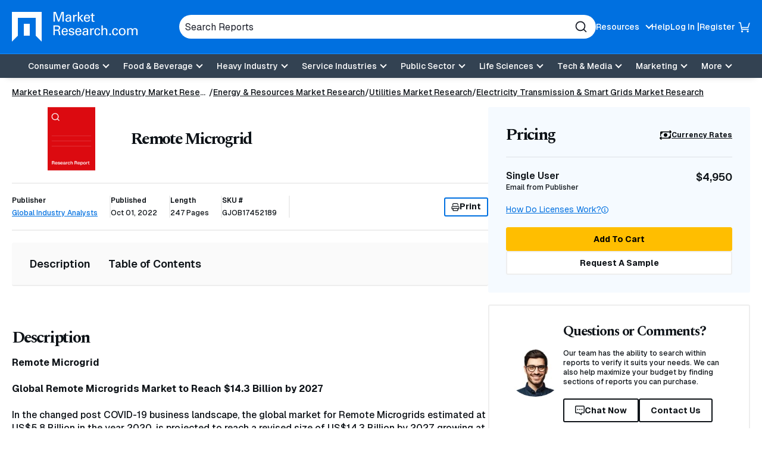

--- FILE ---
content_type: text/html; charset=utf-8
request_url: https://www.google.com/recaptcha/api2/anchor?ar=1&k=6Le_6BsTAAAAAIs1JBRiYcBjIYIwjRTBuU_rn0xQ&co=aHR0cHM6Ly93d3cubWFya2V0cmVzZWFyY2guY29tOjQ0Mw..&hl=en&v=PoyoqOPhxBO7pBk68S4YbpHZ&size=normal&anchor-ms=20000&execute-ms=30000&cb=uu53811svmv7
body_size: 49366
content:
<!DOCTYPE HTML><html dir="ltr" lang="en"><head><meta http-equiv="Content-Type" content="text/html; charset=UTF-8">
<meta http-equiv="X-UA-Compatible" content="IE=edge">
<title>reCAPTCHA</title>
<style type="text/css">
/* cyrillic-ext */
@font-face {
  font-family: 'Roboto';
  font-style: normal;
  font-weight: 400;
  font-stretch: 100%;
  src: url(//fonts.gstatic.com/s/roboto/v48/KFO7CnqEu92Fr1ME7kSn66aGLdTylUAMa3GUBHMdazTgWw.woff2) format('woff2');
  unicode-range: U+0460-052F, U+1C80-1C8A, U+20B4, U+2DE0-2DFF, U+A640-A69F, U+FE2E-FE2F;
}
/* cyrillic */
@font-face {
  font-family: 'Roboto';
  font-style: normal;
  font-weight: 400;
  font-stretch: 100%;
  src: url(//fonts.gstatic.com/s/roboto/v48/KFO7CnqEu92Fr1ME7kSn66aGLdTylUAMa3iUBHMdazTgWw.woff2) format('woff2');
  unicode-range: U+0301, U+0400-045F, U+0490-0491, U+04B0-04B1, U+2116;
}
/* greek-ext */
@font-face {
  font-family: 'Roboto';
  font-style: normal;
  font-weight: 400;
  font-stretch: 100%;
  src: url(//fonts.gstatic.com/s/roboto/v48/KFO7CnqEu92Fr1ME7kSn66aGLdTylUAMa3CUBHMdazTgWw.woff2) format('woff2');
  unicode-range: U+1F00-1FFF;
}
/* greek */
@font-face {
  font-family: 'Roboto';
  font-style: normal;
  font-weight: 400;
  font-stretch: 100%;
  src: url(//fonts.gstatic.com/s/roboto/v48/KFO7CnqEu92Fr1ME7kSn66aGLdTylUAMa3-UBHMdazTgWw.woff2) format('woff2');
  unicode-range: U+0370-0377, U+037A-037F, U+0384-038A, U+038C, U+038E-03A1, U+03A3-03FF;
}
/* math */
@font-face {
  font-family: 'Roboto';
  font-style: normal;
  font-weight: 400;
  font-stretch: 100%;
  src: url(//fonts.gstatic.com/s/roboto/v48/KFO7CnqEu92Fr1ME7kSn66aGLdTylUAMawCUBHMdazTgWw.woff2) format('woff2');
  unicode-range: U+0302-0303, U+0305, U+0307-0308, U+0310, U+0312, U+0315, U+031A, U+0326-0327, U+032C, U+032F-0330, U+0332-0333, U+0338, U+033A, U+0346, U+034D, U+0391-03A1, U+03A3-03A9, U+03B1-03C9, U+03D1, U+03D5-03D6, U+03F0-03F1, U+03F4-03F5, U+2016-2017, U+2034-2038, U+203C, U+2040, U+2043, U+2047, U+2050, U+2057, U+205F, U+2070-2071, U+2074-208E, U+2090-209C, U+20D0-20DC, U+20E1, U+20E5-20EF, U+2100-2112, U+2114-2115, U+2117-2121, U+2123-214F, U+2190, U+2192, U+2194-21AE, U+21B0-21E5, U+21F1-21F2, U+21F4-2211, U+2213-2214, U+2216-22FF, U+2308-230B, U+2310, U+2319, U+231C-2321, U+2336-237A, U+237C, U+2395, U+239B-23B7, U+23D0, U+23DC-23E1, U+2474-2475, U+25AF, U+25B3, U+25B7, U+25BD, U+25C1, U+25CA, U+25CC, U+25FB, U+266D-266F, U+27C0-27FF, U+2900-2AFF, U+2B0E-2B11, U+2B30-2B4C, U+2BFE, U+3030, U+FF5B, U+FF5D, U+1D400-1D7FF, U+1EE00-1EEFF;
}
/* symbols */
@font-face {
  font-family: 'Roboto';
  font-style: normal;
  font-weight: 400;
  font-stretch: 100%;
  src: url(//fonts.gstatic.com/s/roboto/v48/KFO7CnqEu92Fr1ME7kSn66aGLdTylUAMaxKUBHMdazTgWw.woff2) format('woff2');
  unicode-range: U+0001-000C, U+000E-001F, U+007F-009F, U+20DD-20E0, U+20E2-20E4, U+2150-218F, U+2190, U+2192, U+2194-2199, U+21AF, U+21E6-21F0, U+21F3, U+2218-2219, U+2299, U+22C4-22C6, U+2300-243F, U+2440-244A, U+2460-24FF, U+25A0-27BF, U+2800-28FF, U+2921-2922, U+2981, U+29BF, U+29EB, U+2B00-2BFF, U+4DC0-4DFF, U+FFF9-FFFB, U+10140-1018E, U+10190-1019C, U+101A0, U+101D0-101FD, U+102E0-102FB, U+10E60-10E7E, U+1D2C0-1D2D3, U+1D2E0-1D37F, U+1F000-1F0FF, U+1F100-1F1AD, U+1F1E6-1F1FF, U+1F30D-1F30F, U+1F315, U+1F31C, U+1F31E, U+1F320-1F32C, U+1F336, U+1F378, U+1F37D, U+1F382, U+1F393-1F39F, U+1F3A7-1F3A8, U+1F3AC-1F3AF, U+1F3C2, U+1F3C4-1F3C6, U+1F3CA-1F3CE, U+1F3D4-1F3E0, U+1F3ED, U+1F3F1-1F3F3, U+1F3F5-1F3F7, U+1F408, U+1F415, U+1F41F, U+1F426, U+1F43F, U+1F441-1F442, U+1F444, U+1F446-1F449, U+1F44C-1F44E, U+1F453, U+1F46A, U+1F47D, U+1F4A3, U+1F4B0, U+1F4B3, U+1F4B9, U+1F4BB, U+1F4BF, U+1F4C8-1F4CB, U+1F4D6, U+1F4DA, U+1F4DF, U+1F4E3-1F4E6, U+1F4EA-1F4ED, U+1F4F7, U+1F4F9-1F4FB, U+1F4FD-1F4FE, U+1F503, U+1F507-1F50B, U+1F50D, U+1F512-1F513, U+1F53E-1F54A, U+1F54F-1F5FA, U+1F610, U+1F650-1F67F, U+1F687, U+1F68D, U+1F691, U+1F694, U+1F698, U+1F6AD, U+1F6B2, U+1F6B9-1F6BA, U+1F6BC, U+1F6C6-1F6CF, U+1F6D3-1F6D7, U+1F6E0-1F6EA, U+1F6F0-1F6F3, U+1F6F7-1F6FC, U+1F700-1F7FF, U+1F800-1F80B, U+1F810-1F847, U+1F850-1F859, U+1F860-1F887, U+1F890-1F8AD, U+1F8B0-1F8BB, U+1F8C0-1F8C1, U+1F900-1F90B, U+1F93B, U+1F946, U+1F984, U+1F996, U+1F9E9, U+1FA00-1FA6F, U+1FA70-1FA7C, U+1FA80-1FA89, U+1FA8F-1FAC6, U+1FACE-1FADC, U+1FADF-1FAE9, U+1FAF0-1FAF8, U+1FB00-1FBFF;
}
/* vietnamese */
@font-face {
  font-family: 'Roboto';
  font-style: normal;
  font-weight: 400;
  font-stretch: 100%;
  src: url(//fonts.gstatic.com/s/roboto/v48/KFO7CnqEu92Fr1ME7kSn66aGLdTylUAMa3OUBHMdazTgWw.woff2) format('woff2');
  unicode-range: U+0102-0103, U+0110-0111, U+0128-0129, U+0168-0169, U+01A0-01A1, U+01AF-01B0, U+0300-0301, U+0303-0304, U+0308-0309, U+0323, U+0329, U+1EA0-1EF9, U+20AB;
}
/* latin-ext */
@font-face {
  font-family: 'Roboto';
  font-style: normal;
  font-weight: 400;
  font-stretch: 100%;
  src: url(//fonts.gstatic.com/s/roboto/v48/KFO7CnqEu92Fr1ME7kSn66aGLdTylUAMa3KUBHMdazTgWw.woff2) format('woff2');
  unicode-range: U+0100-02BA, U+02BD-02C5, U+02C7-02CC, U+02CE-02D7, U+02DD-02FF, U+0304, U+0308, U+0329, U+1D00-1DBF, U+1E00-1E9F, U+1EF2-1EFF, U+2020, U+20A0-20AB, U+20AD-20C0, U+2113, U+2C60-2C7F, U+A720-A7FF;
}
/* latin */
@font-face {
  font-family: 'Roboto';
  font-style: normal;
  font-weight: 400;
  font-stretch: 100%;
  src: url(//fonts.gstatic.com/s/roboto/v48/KFO7CnqEu92Fr1ME7kSn66aGLdTylUAMa3yUBHMdazQ.woff2) format('woff2');
  unicode-range: U+0000-00FF, U+0131, U+0152-0153, U+02BB-02BC, U+02C6, U+02DA, U+02DC, U+0304, U+0308, U+0329, U+2000-206F, U+20AC, U+2122, U+2191, U+2193, U+2212, U+2215, U+FEFF, U+FFFD;
}
/* cyrillic-ext */
@font-face {
  font-family: 'Roboto';
  font-style: normal;
  font-weight: 500;
  font-stretch: 100%;
  src: url(//fonts.gstatic.com/s/roboto/v48/KFO7CnqEu92Fr1ME7kSn66aGLdTylUAMa3GUBHMdazTgWw.woff2) format('woff2');
  unicode-range: U+0460-052F, U+1C80-1C8A, U+20B4, U+2DE0-2DFF, U+A640-A69F, U+FE2E-FE2F;
}
/* cyrillic */
@font-face {
  font-family: 'Roboto';
  font-style: normal;
  font-weight: 500;
  font-stretch: 100%;
  src: url(//fonts.gstatic.com/s/roboto/v48/KFO7CnqEu92Fr1ME7kSn66aGLdTylUAMa3iUBHMdazTgWw.woff2) format('woff2');
  unicode-range: U+0301, U+0400-045F, U+0490-0491, U+04B0-04B1, U+2116;
}
/* greek-ext */
@font-face {
  font-family: 'Roboto';
  font-style: normal;
  font-weight: 500;
  font-stretch: 100%;
  src: url(//fonts.gstatic.com/s/roboto/v48/KFO7CnqEu92Fr1ME7kSn66aGLdTylUAMa3CUBHMdazTgWw.woff2) format('woff2');
  unicode-range: U+1F00-1FFF;
}
/* greek */
@font-face {
  font-family: 'Roboto';
  font-style: normal;
  font-weight: 500;
  font-stretch: 100%;
  src: url(//fonts.gstatic.com/s/roboto/v48/KFO7CnqEu92Fr1ME7kSn66aGLdTylUAMa3-UBHMdazTgWw.woff2) format('woff2');
  unicode-range: U+0370-0377, U+037A-037F, U+0384-038A, U+038C, U+038E-03A1, U+03A3-03FF;
}
/* math */
@font-face {
  font-family: 'Roboto';
  font-style: normal;
  font-weight: 500;
  font-stretch: 100%;
  src: url(//fonts.gstatic.com/s/roboto/v48/KFO7CnqEu92Fr1ME7kSn66aGLdTylUAMawCUBHMdazTgWw.woff2) format('woff2');
  unicode-range: U+0302-0303, U+0305, U+0307-0308, U+0310, U+0312, U+0315, U+031A, U+0326-0327, U+032C, U+032F-0330, U+0332-0333, U+0338, U+033A, U+0346, U+034D, U+0391-03A1, U+03A3-03A9, U+03B1-03C9, U+03D1, U+03D5-03D6, U+03F0-03F1, U+03F4-03F5, U+2016-2017, U+2034-2038, U+203C, U+2040, U+2043, U+2047, U+2050, U+2057, U+205F, U+2070-2071, U+2074-208E, U+2090-209C, U+20D0-20DC, U+20E1, U+20E5-20EF, U+2100-2112, U+2114-2115, U+2117-2121, U+2123-214F, U+2190, U+2192, U+2194-21AE, U+21B0-21E5, U+21F1-21F2, U+21F4-2211, U+2213-2214, U+2216-22FF, U+2308-230B, U+2310, U+2319, U+231C-2321, U+2336-237A, U+237C, U+2395, U+239B-23B7, U+23D0, U+23DC-23E1, U+2474-2475, U+25AF, U+25B3, U+25B7, U+25BD, U+25C1, U+25CA, U+25CC, U+25FB, U+266D-266F, U+27C0-27FF, U+2900-2AFF, U+2B0E-2B11, U+2B30-2B4C, U+2BFE, U+3030, U+FF5B, U+FF5D, U+1D400-1D7FF, U+1EE00-1EEFF;
}
/* symbols */
@font-face {
  font-family: 'Roboto';
  font-style: normal;
  font-weight: 500;
  font-stretch: 100%;
  src: url(//fonts.gstatic.com/s/roboto/v48/KFO7CnqEu92Fr1ME7kSn66aGLdTylUAMaxKUBHMdazTgWw.woff2) format('woff2');
  unicode-range: U+0001-000C, U+000E-001F, U+007F-009F, U+20DD-20E0, U+20E2-20E4, U+2150-218F, U+2190, U+2192, U+2194-2199, U+21AF, U+21E6-21F0, U+21F3, U+2218-2219, U+2299, U+22C4-22C6, U+2300-243F, U+2440-244A, U+2460-24FF, U+25A0-27BF, U+2800-28FF, U+2921-2922, U+2981, U+29BF, U+29EB, U+2B00-2BFF, U+4DC0-4DFF, U+FFF9-FFFB, U+10140-1018E, U+10190-1019C, U+101A0, U+101D0-101FD, U+102E0-102FB, U+10E60-10E7E, U+1D2C0-1D2D3, U+1D2E0-1D37F, U+1F000-1F0FF, U+1F100-1F1AD, U+1F1E6-1F1FF, U+1F30D-1F30F, U+1F315, U+1F31C, U+1F31E, U+1F320-1F32C, U+1F336, U+1F378, U+1F37D, U+1F382, U+1F393-1F39F, U+1F3A7-1F3A8, U+1F3AC-1F3AF, U+1F3C2, U+1F3C4-1F3C6, U+1F3CA-1F3CE, U+1F3D4-1F3E0, U+1F3ED, U+1F3F1-1F3F3, U+1F3F5-1F3F7, U+1F408, U+1F415, U+1F41F, U+1F426, U+1F43F, U+1F441-1F442, U+1F444, U+1F446-1F449, U+1F44C-1F44E, U+1F453, U+1F46A, U+1F47D, U+1F4A3, U+1F4B0, U+1F4B3, U+1F4B9, U+1F4BB, U+1F4BF, U+1F4C8-1F4CB, U+1F4D6, U+1F4DA, U+1F4DF, U+1F4E3-1F4E6, U+1F4EA-1F4ED, U+1F4F7, U+1F4F9-1F4FB, U+1F4FD-1F4FE, U+1F503, U+1F507-1F50B, U+1F50D, U+1F512-1F513, U+1F53E-1F54A, U+1F54F-1F5FA, U+1F610, U+1F650-1F67F, U+1F687, U+1F68D, U+1F691, U+1F694, U+1F698, U+1F6AD, U+1F6B2, U+1F6B9-1F6BA, U+1F6BC, U+1F6C6-1F6CF, U+1F6D3-1F6D7, U+1F6E0-1F6EA, U+1F6F0-1F6F3, U+1F6F7-1F6FC, U+1F700-1F7FF, U+1F800-1F80B, U+1F810-1F847, U+1F850-1F859, U+1F860-1F887, U+1F890-1F8AD, U+1F8B0-1F8BB, U+1F8C0-1F8C1, U+1F900-1F90B, U+1F93B, U+1F946, U+1F984, U+1F996, U+1F9E9, U+1FA00-1FA6F, U+1FA70-1FA7C, U+1FA80-1FA89, U+1FA8F-1FAC6, U+1FACE-1FADC, U+1FADF-1FAE9, U+1FAF0-1FAF8, U+1FB00-1FBFF;
}
/* vietnamese */
@font-face {
  font-family: 'Roboto';
  font-style: normal;
  font-weight: 500;
  font-stretch: 100%;
  src: url(//fonts.gstatic.com/s/roboto/v48/KFO7CnqEu92Fr1ME7kSn66aGLdTylUAMa3OUBHMdazTgWw.woff2) format('woff2');
  unicode-range: U+0102-0103, U+0110-0111, U+0128-0129, U+0168-0169, U+01A0-01A1, U+01AF-01B0, U+0300-0301, U+0303-0304, U+0308-0309, U+0323, U+0329, U+1EA0-1EF9, U+20AB;
}
/* latin-ext */
@font-face {
  font-family: 'Roboto';
  font-style: normal;
  font-weight: 500;
  font-stretch: 100%;
  src: url(//fonts.gstatic.com/s/roboto/v48/KFO7CnqEu92Fr1ME7kSn66aGLdTylUAMa3KUBHMdazTgWw.woff2) format('woff2');
  unicode-range: U+0100-02BA, U+02BD-02C5, U+02C7-02CC, U+02CE-02D7, U+02DD-02FF, U+0304, U+0308, U+0329, U+1D00-1DBF, U+1E00-1E9F, U+1EF2-1EFF, U+2020, U+20A0-20AB, U+20AD-20C0, U+2113, U+2C60-2C7F, U+A720-A7FF;
}
/* latin */
@font-face {
  font-family: 'Roboto';
  font-style: normal;
  font-weight: 500;
  font-stretch: 100%;
  src: url(//fonts.gstatic.com/s/roboto/v48/KFO7CnqEu92Fr1ME7kSn66aGLdTylUAMa3yUBHMdazQ.woff2) format('woff2');
  unicode-range: U+0000-00FF, U+0131, U+0152-0153, U+02BB-02BC, U+02C6, U+02DA, U+02DC, U+0304, U+0308, U+0329, U+2000-206F, U+20AC, U+2122, U+2191, U+2193, U+2212, U+2215, U+FEFF, U+FFFD;
}
/* cyrillic-ext */
@font-face {
  font-family: 'Roboto';
  font-style: normal;
  font-weight: 900;
  font-stretch: 100%;
  src: url(//fonts.gstatic.com/s/roboto/v48/KFO7CnqEu92Fr1ME7kSn66aGLdTylUAMa3GUBHMdazTgWw.woff2) format('woff2');
  unicode-range: U+0460-052F, U+1C80-1C8A, U+20B4, U+2DE0-2DFF, U+A640-A69F, U+FE2E-FE2F;
}
/* cyrillic */
@font-face {
  font-family: 'Roboto';
  font-style: normal;
  font-weight: 900;
  font-stretch: 100%;
  src: url(//fonts.gstatic.com/s/roboto/v48/KFO7CnqEu92Fr1ME7kSn66aGLdTylUAMa3iUBHMdazTgWw.woff2) format('woff2');
  unicode-range: U+0301, U+0400-045F, U+0490-0491, U+04B0-04B1, U+2116;
}
/* greek-ext */
@font-face {
  font-family: 'Roboto';
  font-style: normal;
  font-weight: 900;
  font-stretch: 100%;
  src: url(//fonts.gstatic.com/s/roboto/v48/KFO7CnqEu92Fr1ME7kSn66aGLdTylUAMa3CUBHMdazTgWw.woff2) format('woff2');
  unicode-range: U+1F00-1FFF;
}
/* greek */
@font-face {
  font-family: 'Roboto';
  font-style: normal;
  font-weight: 900;
  font-stretch: 100%;
  src: url(//fonts.gstatic.com/s/roboto/v48/KFO7CnqEu92Fr1ME7kSn66aGLdTylUAMa3-UBHMdazTgWw.woff2) format('woff2');
  unicode-range: U+0370-0377, U+037A-037F, U+0384-038A, U+038C, U+038E-03A1, U+03A3-03FF;
}
/* math */
@font-face {
  font-family: 'Roboto';
  font-style: normal;
  font-weight: 900;
  font-stretch: 100%;
  src: url(//fonts.gstatic.com/s/roboto/v48/KFO7CnqEu92Fr1ME7kSn66aGLdTylUAMawCUBHMdazTgWw.woff2) format('woff2');
  unicode-range: U+0302-0303, U+0305, U+0307-0308, U+0310, U+0312, U+0315, U+031A, U+0326-0327, U+032C, U+032F-0330, U+0332-0333, U+0338, U+033A, U+0346, U+034D, U+0391-03A1, U+03A3-03A9, U+03B1-03C9, U+03D1, U+03D5-03D6, U+03F0-03F1, U+03F4-03F5, U+2016-2017, U+2034-2038, U+203C, U+2040, U+2043, U+2047, U+2050, U+2057, U+205F, U+2070-2071, U+2074-208E, U+2090-209C, U+20D0-20DC, U+20E1, U+20E5-20EF, U+2100-2112, U+2114-2115, U+2117-2121, U+2123-214F, U+2190, U+2192, U+2194-21AE, U+21B0-21E5, U+21F1-21F2, U+21F4-2211, U+2213-2214, U+2216-22FF, U+2308-230B, U+2310, U+2319, U+231C-2321, U+2336-237A, U+237C, U+2395, U+239B-23B7, U+23D0, U+23DC-23E1, U+2474-2475, U+25AF, U+25B3, U+25B7, U+25BD, U+25C1, U+25CA, U+25CC, U+25FB, U+266D-266F, U+27C0-27FF, U+2900-2AFF, U+2B0E-2B11, U+2B30-2B4C, U+2BFE, U+3030, U+FF5B, U+FF5D, U+1D400-1D7FF, U+1EE00-1EEFF;
}
/* symbols */
@font-face {
  font-family: 'Roboto';
  font-style: normal;
  font-weight: 900;
  font-stretch: 100%;
  src: url(//fonts.gstatic.com/s/roboto/v48/KFO7CnqEu92Fr1ME7kSn66aGLdTylUAMaxKUBHMdazTgWw.woff2) format('woff2');
  unicode-range: U+0001-000C, U+000E-001F, U+007F-009F, U+20DD-20E0, U+20E2-20E4, U+2150-218F, U+2190, U+2192, U+2194-2199, U+21AF, U+21E6-21F0, U+21F3, U+2218-2219, U+2299, U+22C4-22C6, U+2300-243F, U+2440-244A, U+2460-24FF, U+25A0-27BF, U+2800-28FF, U+2921-2922, U+2981, U+29BF, U+29EB, U+2B00-2BFF, U+4DC0-4DFF, U+FFF9-FFFB, U+10140-1018E, U+10190-1019C, U+101A0, U+101D0-101FD, U+102E0-102FB, U+10E60-10E7E, U+1D2C0-1D2D3, U+1D2E0-1D37F, U+1F000-1F0FF, U+1F100-1F1AD, U+1F1E6-1F1FF, U+1F30D-1F30F, U+1F315, U+1F31C, U+1F31E, U+1F320-1F32C, U+1F336, U+1F378, U+1F37D, U+1F382, U+1F393-1F39F, U+1F3A7-1F3A8, U+1F3AC-1F3AF, U+1F3C2, U+1F3C4-1F3C6, U+1F3CA-1F3CE, U+1F3D4-1F3E0, U+1F3ED, U+1F3F1-1F3F3, U+1F3F5-1F3F7, U+1F408, U+1F415, U+1F41F, U+1F426, U+1F43F, U+1F441-1F442, U+1F444, U+1F446-1F449, U+1F44C-1F44E, U+1F453, U+1F46A, U+1F47D, U+1F4A3, U+1F4B0, U+1F4B3, U+1F4B9, U+1F4BB, U+1F4BF, U+1F4C8-1F4CB, U+1F4D6, U+1F4DA, U+1F4DF, U+1F4E3-1F4E6, U+1F4EA-1F4ED, U+1F4F7, U+1F4F9-1F4FB, U+1F4FD-1F4FE, U+1F503, U+1F507-1F50B, U+1F50D, U+1F512-1F513, U+1F53E-1F54A, U+1F54F-1F5FA, U+1F610, U+1F650-1F67F, U+1F687, U+1F68D, U+1F691, U+1F694, U+1F698, U+1F6AD, U+1F6B2, U+1F6B9-1F6BA, U+1F6BC, U+1F6C6-1F6CF, U+1F6D3-1F6D7, U+1F6E0-1F6EA, U+1F6F0-1F6F3, U+1F6F7-1F6FC, U+1F700-1F7FF, U+1F800-1F80B, U+1F810-1F847, U+1F850-1F859, U+1F860-1F887, U+1F890-1F8AD, U+1F8B0-1F8BB, U+1F8C0-1F8C1, U+1F900-1F90B, U+1F93B, U+1F946, U+1F984, U+1F996, U+1F9E9, U+1FA00-1FA6F, U+1FA70-1FA7C, U+1FA80-1FA89, U+1FA8F-1FAC6, U+1FACE-1FADC, U+1FADF-1FAE9, U+1FAF0-1FAF8, U+1FB00-1FBFF;
}
/* vietnamese */
@font-face {
  font-family: 'Roboto';
  font-style: normal;
  font-weight: 900;
  font-stretch: 100%;
  src: url(//fonts.gstatic.com/s/roboto/v48/KFO7CnqEu92Fr1ME7kSn66aGLdTylUAMa3OUBHMdazTgWw.woff2) format('woff2');
  unicode-range: U+0102-0103, U+0110-0111, U+0128-0129, U+0168-0169, U+01A0-01A1, U+01AF-01B0, U+0300-0301, U+0303-0304, U+0308-0309, U+0323, U+0329, U+1EA0-1EF9, U+20AB;
}
/* latin-ext */
@font-face {
  font-family: 'Roboto';
  font-style: normal;
  font-weight: 900;
  font-stretch: 100%;
  src: url(//fonts.gstatic.com/s/roboto/v48/KFO7CnqEu92Fr1ME7kSn66aGLdTylUAMa3KUBHMdazTgWw.woff2) format('woff2');
  unicode-range: U+0100-02BA, U+02BD-02C5, U+02C7-02CC, U+02CE-02D7, U+02DD-02FF, U+0304, U+0308, U+0329, U+1D00-1DBF, U+1E00-1E9F, U+1EF2-1EFF, U+2020, U+20A0-20AB, U+20AD-20C0, U+2113, U+2C60-2C7F, U+A720-A7FF;
}
/* latin */
@font-face {
  font-family: 'Roboto';
  font-style: normal;
  font-weight: 900;
  font-stretch: 100%;
  src: url(//fonts.gstatic.com/s/roboto/v48/KFO7CnqEu92Fr1ME7kSn66aGLdTylUAMa3yUBHMdazQ.woff2) format('woff2');
  unicode-range: U+0000-00FF, U+0131, U+0152-0153, U+02BB-02BC, U+02C6, U+02DA, U+02DC, U+0304, U+0308, U+0329, U+2000-206F, U+20AC, U+2122, U+2191, U+2193, U+2212, U+2215, U+FEFF, U+FFFD;
}

</style>
<link rel="stylesheet" type="text/css" href="https://www.gstatic.com/recaptcha/releases/PoyoqOPhxBO7pBk68S4YbpHZ/styles__ltr.css">
<script nonce="2c_VKWMZmy3gH6A3pXpAUw" type="text/javascript">window['__recaptcha_api'] = 'https://www.google.com/recaptcha/api2/';</script>
<script type="text/javascript" src="https://www.gstatic.com/recaptcha/releases/PoyoqOPhxBO7pBk68S4YbpHZ/recaptcha__en.js" nonce="2c_VKWMZmy3gH6A3pXpAUw">
      
    </script></head>
<body><div id="rc-anchor-alert" class="rc-anchor-alert"></div>
<input type="hidden" id="recaptcha-token" value="[base64]">
<script type="text/javascript" nonce="2c_VKWMZmy3gH6A3pXpAUw">
      recaptcha.anchor.Main.init("[\x22ainput\x22,[\x22bgdata\x22,\x22\x22,\[base64]/[base64]/UltIKytdPWE6KGE8MjA0OD9SW0grK109YT4+NnwxOTI6KChhJjY0NTEyKT09NTUyOTYmJnErMTxoLmxlbmd0aCYmKGguY2hhckNvZGVBdChxKzEpJjY0NTEyKT09NTYzMjA/[base64]/MjU1OlI/[base64]/[base64]/[base64]/[base64]/[base64]/[base64]/[base64]/[base64]/[base64]/[base64]\x22,\[base64]\x22,\x22YsOUwogzQHzCnsOrwonCmX/DpsOLw7bCkcKCaF5MazPCtSTClsKLJzjDhjXDsxbDuMODw45CwohDw43CjMK6wpDCusK9cl/DnMKQw51hEhw5wrocJMO1D8KLOMKIwoBAwq/Dl8OIw5ZNW8Kawo3DqS0uwr/Dk8Ocf8KewrQ7S8OVd8KcJMOOccOfw77Dpk7DpsKFNMKHVyrCtB/DlnURwpl2w7PDmmzCqEnCscKPXcODbwvDq8O0DcKKXMOaHxzCkMOJwpLDoldkKcOhHsKcw4DDgDPDqsO/wo3CgMKRbMK/w4TCmMO8w7HDvCsiAMKlecOMHggpeMO8TALDuSLDhcKhRsKJSsKMwrDCkMKvEhDCisKxwr3ChSFKw4/CmVA/ccOOXy59woPDrgXDhsKGw6XCqsOZw5I4JsO7wpfCvcKmJsOmwr82wo7DhsKKwo7CpcK5DhUGwq5wfEXDikDCvnvCjCDDunDDtcOATgUhw6bCokPDmEIlZQ3Cj8OoMsOzwr/CvsKGFMOJw73DmcOxw4hDVl0mRG8iVQ8Pw7PDjcOUwo3DiHQiVQ4HwoDCkg50XcOGbVpsScOQOV0CbDDCicOFwqwRPUzDgnbDlU7CuMOOVcOJw6MLdMO5w6jDpm/[base64]/CpHbCvxYPwr3Dux3ClcOEeVnCmcKeYHTCkcKOLFpXw63Dh8O/wrPDr8OYIE0LQcK9w5heEFdiwrcBNMKLe8Kaw4hqdMKcFAEpasO5JMKaw7jCvsODw40LaMKOKBzCnsOlKyLClsKgwqvCo03CvMOwIGxHGsOlw5LDt3spw5HCssOOZsOdw4JSMMKvVWHChcKswqXCqwDCiAQ/[base64]/CkMOVw5DDg0TCgwDCnm/DtzkNwqQUw5Y3T8OhwrYVSBBxwpzDsjLDo8OpdcKuEEbDscK/w7nCmk0dwqkSUcOtw70Ow7ZFIMKKcMOmwpt0GnMKC8Ofw4dLfMKmw4TCqsO/[base64]/SzRTScOBS8KcUhBrL18GUsOCOMOKfsO2woJ7JgtUwrfDt8ObbcO9N8OZwrrCjMKQw7/ClGfDv08kWcOlGsKNEMOXMMO1P8Kfw7cywrR8wpTDnMObYD5tYMKPw5rCklvDiX1bHcKfEiUzEVfCn2sZJB/[base64]/w4HCkjDCmkcFw4vClsONZ1oWC8O1wrLCqAYpw4QZI8ORwojChMOIwq7CtX/[base64]/C8OVwovCo8K+woJHasOTFiPCl8KAw7HCuMKswpk0ESzCm0TCmsK8LT8vwpjDgsKuPz7CiE7DjxdTwprCm8OuOw0RQxoQwoEgw6jCogEcw6J9S8OCwpIYw5YSw4zCrCFCw7l4w7PDhUwXF8KjI8OHHmjDkVJ4V8Ogw6dPwp/[base64]/CuQ7DiV7CgUTDjH4Fdh7CrH7DgnZfb8OYwoopwohfwrsTwqBmw6RJasOSKzrDv25xJcKOw4sQUTJbwrJTOsKAw4RLw6fCkcOYwoltIcOyw7AuO8KNwoXDrsKqw5XChB9DwqXCgh0XLsKBIMKPRsK/w4VEwpAYw4diTHjCpMOPUi3CjMKrDg1Zw5/DvwsKY3bDmMO1w6oPwpYCCE5bZcOJwqjDukrDrMOiVMKhdsKYPcO5QmzCjMOrw7LDqjACwrHDqsKlwrrCuipNwr/Dk8K5wrlOw5RFwrnDvkYqKkjCjcKUWcOUw6h+w7rDjgvCt3wfw78uw73CqSTDiTBiJ8OdN1fDoMK7ByTDmwgFIMKdwpvDhcKRdcKTEE1Nw4tVIcKEw4DCusKuw7rDn8KZXhwkwo3CjDBpNsKdw5bCnl0xCQ/DjcKfwpkNwpfDhUA2AcK2wrrCggbDqkpswqPDk8O4w7zCtMOqw6NrLMOSUGU8bsOrSgNJFRFTw6bDqzlJwq9Swoljw5bDmEJnwqvCpiwQwrRwwqVBVH/CkcKBwpUzw4gUZkJIw7I9wqjChMO5FSxwJFTDinbCh8KHwpTDswc1wpkCw7PDgWrDrsK+wojDhHY1wowjw5oZV8O/wq3DiALDmEUYXnhIwqHCqB3DnAvDgFAqw7DCjnXCtR4SwqoRw4/[base64]/Ck3/[base64]/DpsKDw5IkSMKkwrvDhsK5EAEFWlbDhHECwrB/JcKkAMOAwqMiwqYzw77CusOtLcK2w6REwpLCjsO5wrYCw4vCmUfCqsOTLX1PwqrCt2MSNcKhRcKewoPCpMONw5DDmkrDocK/cWIEw4TDhkvCilvDsjLDm8KlwoRvwqTDisOxw6d1UjFRIsOVS0MRwqPDtj9JM0ZaRsOhAsOQwp7DvDdswqbDuRBCw47Di8OMwol5wonCuHbCrynCt8KlbcOQL8ONw54TwrJTwoXDlsOjIXxecRvCpcOZw4R6w73CrR1iwqBwa8OGw6DDt8KJWsKRwrLDksK/w6E5w7pXa31PwowBIynCg0LDrsKgDkPCgRXDpllZfMKvwovDvnsJwrnCtsK5PXNsw7vCqsOqfMKUCmvDjF7ColQdw5RgcmLDnMOywo4tIQ3DgR3Co8O2KW3CsMKbNhwtFsOqDENuw6jCgcKAHWYIw5hUEAoPw4EWNg/DgsKhwpQgGcOlw7TCocObEAjCoMO+w4fCsRLDvsObw5w8w40+KXbDlsKXK8OAV3DCssOMCX7Ck8KgwqlJcEUTw6J/SEFVb8OMwplTwrzCqsOow4N8cz3CoW1dwpcNw61Vw4clw5lKw4HCssOFwoMUV8KASCvDoMKKwrAzwojDgHLDmcO9w7kjGDJMw5XDucKmw55OLyNTw7DCiXfClcObT8Ksw6HCg155wolFwro/w77CsMKgw51/Z3bDrA/Dq0XCscKOSMKQwqsVw7/CocO/OgHCo03ChHbCj37CtMO+GMOLcMK4eGvDu8O+w43Cm8OuDcKyw5HDscK6YcKPFsOge8OEw6MAQMKfLMK5w57Cu8KIwpIIwod9woMlw5skw5LDhMKxw5bClsK2UyMsGllNcRBJwoUEwr/Dv8Otw7XCjxjChsObVx0jwr1gKnIFw4tmSEbDmjTCriE0wrN6w7RVwoZ0w4IRw77DkAlhScOYw4bDigt6woDCpnLDlcKze8Kxw5TDjMKYwp3DkcOCw43DgRjCiXNWw7rCn2tYOMO/[base64]/GcKnNR8IScOxLsKATR/CrjjDh8KJGh5fwoYPw6tuwrnDmcOtDnoRGcK9w6jCmD/[base64]/CrzfDncOtBGfCtTwSCMK/VcK8B3vCnTHCqXjDintRYcKxwpzDoCRCMCZSbDJLcEZqw4JSEizDog/Dl8O4wqvDh1IefQHDhkIAfXPCr8O9wrUUSsKPCl8QwqIUdnZhw63DrMOrw5rCnBIMwoJUXBAbwoVIw6TChT0Pw5tHIsKBwqLCusORw6YYw7dQDcO4wo/Dv8OlHcORwoHDmW/Dt1PDncOqwpDDuTEUCA1ewqfDrDrDh8KmJg3CigZhw5bDsRjCogUKw6hdwobDgMOUwp1twqrChBfDv8ODwq0XPzIcwpYFA8KXw5DCp2vDg0rClRjCicOZw7t3wqPDgMK6wonCnxRBSMONwovDr8KrwrIYc0DDgMK3w6IfBMKswrrCjsOFw7rCsMKxw6jDi0/[base64]/Cu1QyYDnCuFrDg0/CjMKVwozDs8O6wrphw4IdYUfDqlXClAjClhPDh8Kcw4JZOcOrwpRCW8OSBcO9MsKCw6zCmsKDwpxawrBuwoXDjjsJwpd8wrDDiHB1YMOGOcOGw5/DpcKZUBwiw7TCmhx8JAtJI3LDlMKfTMK0aQMxW8OyYMKqwobDsMOww7DDssKxZGvCpsKOfcOtw6PDucOaShrCqXgDw7rDrsKrSS/Cg8OAw53DglXCv8OYc8OqecOwa8KGw6fCicO7AsOowpl7w5xoFMOpwqBlwpgYfXBgwrs7w6nCkMOQwrlZwqnCgcOowpV/w7DDqWHDjMO7wp7Di0MXRsKgwqDDkhpow79iTsObw5IgIcKkLQV2w74YS8O7PhEEw5w5w4dxwot9RTkbNBXDoMOPfgXClzUOw4bDkcOXw43DnUfDikvCrMKVw6wiw4vCkkNGAsKww4kBw5bCjDLDtRrDk8Okw7nCiQ/Cn8O0wp3DrWfDisOWwrfCnMKswrDDskEGXcOQw4gqw7XCv8OOdEDCrMKJdCLDskXDsxUtwqjDgkbDtGzDk8KrEl/CosKdw592VsK8EhAXAQTDl1UYw7puPCbDgU7DiMO5w74Pwr5uw7k3FsOyw6lsacKCw60FbBBEw7LDlMOKecKQQQZkwr9OZ8OIwqlwDEt5w7/[base64]/DhQ/DhyjDrsKmBRI8wpMNPUVWZsKlw64hM3rDg8OKwqY/wpfDusK/NBIjwoBiwoTDscKzcQ8HaMKiFnRPwqs/wrHDqVMKEsKgw6QTZ0FEBXtobV8Ow4FjecO5E8OnQwnCssOKdn7Dp0PCoMKiScO7BVMrbsOFw5pmcMKWbyHDgsKBY8KAw5NLwp5pBHnDq8OTT8K/ElnCuMK7wooZw4MSw73CrcOgw7R+EUAyZ8KjwrlEPcOTwphKw5l/wosQfsKYdGrCvMKEIcKfBsO3NAXCrMOewpvCj8OkZVhfw6zDtAoFOSzCh33DiSwLw4jDvDLCqggyW3nCiGFCwpXDhcORw6fDsXEbw4TDjMKRw5jDryMPZMKuwqVSw4R/D8OHPSTCrcOwMcKRI3DCtMKzwrwmwo5dI8Kpw6nCpQ8tw5fDgcOpNyjCiwU8w5Viw6TDo8O9w7ZswoDCnHgHw58mw6k3b27CpsOmCcKoFMOJL8K9UcKdDEVCRi5dYXXCicKmw7rDq2AQwpRmwo/DpMO9bcK6wq/CjzIaw7tYdX/Drw/[base64]/DskEjw5ULGmTCsMKiVx1/bAfDusOIdAzCujHDiBh3fA1PwqDDuWjDumxQwo/ChhEtwpUFwr0qAsOxw59lUFfDpsKaw4BfARw1LcO0w63DskgLPCPDtDvCgMO7woouw5DDpi/Di8OvVcOrwpHCmMOrw5VGw5hEw5/DrMKZwpNQwpA3w7XClMOoY8O+f8KoEXdXdMK+woLCpMOeKcKrw6rCvV7DjcK1FAbDvMOQCiNYwpl1Y8OrYsO9J8OIGsKdwrvDqwZuwrMjw4Avwqwxw6fClsKMwrPDuBzDll3DpkdeW8OqR8O0wqhhw5TDoBrDmsK/[base64]/[base64]/w41xwp80FMKvDUbDmsORwrDDnsOgEsKfwrrDi3cRVMOIcHbCpVFnRsKjPsOcwqVRVm8IwoIvworDjMOBG13DmsKkGsOEA8OIw7bCiwxbecK5w6lfLl3DtyDCujLCrsOHwoFtWXnCnsKIw6/DuDoTIcKAw7/Ds8OGY0PDu8KSwpIVFTJiw4cVwrLDtMO6bMOgw6rCs8KRw54gw55Nwpk0w6rDgMO0e8OObgfCpsOzTBcoN0zDoz9PMXrCiMOTa8KqwrkNw5sowo9NwpfDtsKjwqRKwqzClsK8w7k7w7fDrMOWw5g6HMKTdsOBYcOuSUtqDjLCsMOBFcK/w6HDnMK5w4fCrkEMw5DCs24oawLCt3rCh0vCssOvcgzCqsKoCwMxw6LClsKUwrVEfsKpw4AFw6oFwr02GzpCW8K0wrp1wq/[base64]/M8OFEsK6w41uwqIgwqnDu8KcAcOPwopDLR4dS8KBwoBABhcjVjURwqnDrcObOcKJPcOhMDzCmiHCvMOiPsKELR5Ow7TDq8O4SsO+wocQbsK2C1XCnMOLw7XCsGHCsxZaw6LCh8OMw7oJYV1jAsKRPjXDjB/ClHsEwpLDlMOvw6vDvB/DinBeOkRGR8KPwrMPNcOpw5h1wpF7DMKHwrHDqMO/w581w47Crx9OBkrCl8ONw6pkecKgw5LDocKLw4LCuBU6woxgGSAPWngqw652wrFLw6dfaMK3MsK7wr7Dv30aesOJw47CiMKkBmB/w7vClWjDtXPCqhfClsKrWzUeCMOuZMKww51rw7nDmlTCqMOFwqzCssOCw7QLW0hddMKNegLCicONAw0Lw5kVwojDhcOEw5/Ck8O5woXDqB0mwrPDp8KTw49EwqfDslttw6LDoMK6wpNZwpsMUsKqOcOPw6PDpnhjTiJKw43DhcKZw4bDr0rCvkzCpDLCumHDmCbDgUdbwqMNAmLCoMKCw6DDl8Krwp89Ny/CvcOLw4nCv20IO8KQw6HCgyZ4wp9wG04Owow7YkbDvGJiwq8ncWF5wofDhn8zwqcYNsK1WkfDgX3Cl8KOw7TDvMKBKMKqwrcWwqzCjsKowrd/IMO5wr7CgsOKGsKUJjjDnMO4XBjCgko8OcOSwqnDgsOZVsKPcMK+wq3Cg1jDqhPDqRjDuzHCnsOXEQUPw4h3w6zDosKkB2LDp3/ClTovw6nDqMKTMcKZwpUFw75/wpTCrcOSSMO2C0LCjsOFw73DuAXCgULDj8Kuw49AMcOCR30/[base64]/CgsOueMO+GRbDmDXCozrCicOyIiTDiwE+wo1gK3kJB8O4w6o5C8Kgw5DDo2XCqX3DoMKYw4PDuTAvwovDogckbcOfwq7DrizCgy16w7/CkEI2wozCnsKGPMO9bMKtw6PCnl98fwfDp2dZwrVpfSHChB4Mw7DCi8KiZn0Lwqttwo9Swrk/[base64]/DncOGw6coacOCG8KGwobDhMOHV099wq7Cj3XDu8OEPsOKwpbCpVDClx93QcOFNT5NG8O9w6cNw5gpwovDt8OKMyl3w4TCrQXDg8KdXxd9w5fCsBHDicOzw6fDrHrCrQQ6SG3Djiw+JsK3wqXCkT3DucO/[base64]/CjTTCu8OnwqIQwqopwq7DrXADCS7CgnvCsURNETMyacK3wr5FRsO5woLCs8KWS8KlwpvCisKpJwdfQTLDi8O5wrYVRzPDl34fCgg9HsOgLCPChsKsw68+bzhaZTnDoMK6PcKVHMKPw4DDqsOwGVPDlF/DmBcFw6nDkMOWJlvClxAqX3rDgwQnw4U0McOcWRzDnyXCocKWSE9tMHvClAAtw4sffUYYwpdCwoAmRmDDmMOWwpDCv00kTMKpN8KkSMOoXXETE8KdI8KBwr1mw67CkiJyGjrDoB4iA8KgI01/GioiMDYNQQ/[base64]/CvRPCisK/[base64]/DMK/cnQ4X8Ojw6UrDCfChj/[base64]/DmRUkPcOqwrRyTsKhaFXCnmDCrR91w4dkFz/[base64]/[base64]/CvznDucKkUsKXLsKmbyVedsKDw6zCscK6wpVvXMKjw7lJUjQde3nDtMKLwrB8wqEeGsKLw4dLJHxDBSfDpSZAwo/CuMK9woLChSN9w5YhSDjCt8KcCHx0wrDDs8KHVjpvamzDs8OAw5kpw6jDlMOnBGcQwp9EXMOmb8K7Qx/DqikVw4Zqw7bDuMKOCMOAUAIzw7bCs3xDw77Dv8KnwoHCoGEYPQ7Cj8Kew4dgCFVTP8KIJDdsw5ouwo0kWmDCusOzBcO/wqRYw4NhwpR/w7xxwpQjw4nCvEzCk2N+GcOOBTwbacOVdMOdDw7CrSsMLDFYNAETK8KVwowuw7M5woPDkMOdEcKhOMOew6/[base64]/DuMKHw6QlOsOIEsK+IcOgw7/CrcOAS8ONbgbDkCkhw758w4HDp8O8G8OQEMO8IMOlInMacR7CqhTCp8KzGBZqw7Uyw5XDqUF4EjbCqUNUJsOELMObwonDpMOVwrDCjwnCiyvDjnpYw7zCggXChMOzwoXDuiXDu8KowphWwqRqw6IHw4o/NzzDrBrDu302w53CrghnL8OswpA/wpZZKMKEw5/CksOUf8KewrbDoxvCtTrCknbDm8K+KRkjwqZoZXMDwr7DtC4SGC3CscKuPcKpC23DksObGMOzc8K0b0TDoCfCjMOmYVkKYcOSKcK5wp/DtGvDoTtAwq/ClcOnIMOdwojCkgTDp8Ovw4DCs8ODLMOBw7bDjCBsw4JUAcKVw4nDr1lkTWPDpjYQw6rDm8K9bcOJw6/DncKRNcKLw7ttWsKxbcK4HcK2Pm96wr04wrR8wqRhwoDDhERzwrVnY0vCqHI/wqrDtMOLFQIwJV0qWzDDpMOiwqzCuB5lw7AyPzVvOlQiwrIFdwwmbnk1V0jDlQxrw4/DhRbCp8KNw6PCqlx1AEoow5PDmXXCvsOGw6tNw6dFw4rDksKIwr97WATDh8KEwqI4w55LwrvCt8Ocw6rClGhVX2dqwrZxFHduSg3CuMK4wq12Y1FkRUoJwoPCmm/Dk0LDk23CoD3DqMOqZQ5PwpbDvQ9DwqLDiMOKJyTDoMOkeMK3wq5QRMKww7MRNh3CskHDv2XDrVxgwptHw5UdXMKxw4cZwr9lDCYCwrfCqznDmGgyw6N4YgHCmsKTTA0Jwq8PSsOUUMK/[base64]/w6nDjcOMw5DDh3LCrlEdRUY+I8ObwqZ5RMOKw5jChMKseMK+DsKqwp97w53DolvCqMKMW3Y+DQvDs8KpEMO/[base64]/DjQ1nwq9Dd8ODYMKEwrrCg8KxwojCoXkMw7Jfw6HCrMONwpLDr0LCjMOlUsKJwp3CvApieU0gMjLClsKNwq1xw4dQwrNmb8KwKsO5w5XCuynDjlsXw5gNSD3Do8KPw7MecUVrKMKqwpYUYMOgTlZrw6ESwpwhAiDChcOtw4LCucO/LjRaw73CksK9wpPDuj/[base64]/[base64]/[base64]/[base64]/DgMKnw5DCgcKxwpfCmVhdLMK8wrrCjVM5w7rDosOKUMOjw6jChsOWW3BTw4/CnDMXwr/Co8KweisuesOVcxTDqcO2wpbDlCd6PMKHDmHCpcOnchstW8O5Z3BSw63Cp0U3w7NFEVnDhsKcwqnDu8O9w4bDuMOecsOMw4nCucKST8Ohw7jDrcKCwqDDtFsRP8OZwqvDvcOtw6UnFhwhVsOJw6vDuDFdw49Hw5zDmEhzwqPDum/ChMO9wqTDl8O/wp/DisKYIsOee8O1WcOCw6Vgwohlw7NSw5HChsOfw4UIV8KmZFfDpXnCsAPCqsOAwpLDuFLDo8K3cWopYjzCszfCksOxBsK/[base64]/woNswoZ9HCzDthU4wqXCrMKYw4wvQMKPfjbDlnnDgMK7w6MWbcOTw4xtXsKqwobCg8Ktw4vDksKYwq93wpMCd8ORw4IPwpjCgzxFQsOOwrXCiX1hwq/ChcKGAStJwr18wrLCpMOxwo0zAMOwwq8QwqzDv8OyDcK5HMOXw7pCHxTCh8Opw5ciDRrDnE3CjTgRw5jCgk42w4vCs8K8L8KhJDsaworDjcKGDW3DicKOD2TDtUvDgi7DigcyUMO3PcKdWMO5wpJrw7s7wrrDhcKJwonClCjClcONwr0Qw7/DqnTDtXZvHzssADrCtcKPwqAZAMOZwqRswqovwqAic8KBw4PCt8OFShZbDcOOwrBfw7LCgBhhbcK2H3DDgsOxbcKQJ8O6wopOw45vbcOYPsKbAMO7w57DgsKjw7nDmMOyAjfCkMO2woAuw5zDrVR7wr82wpvDnh0owr/CjEhdwrrDncK9NgwkNsKJw4o/NEnDj1nCgcObwpkzw4rCowbDqsOMw5UFQVorwrMuw5/CicKdAsKjwobDhMK7w7YCw7TCqcO2wpMoD8KNwrsvw43CpQ8jDQMUw7PDqnsrw5rCicKjIsOvwq1AWsOUIsK9wqEDwq/DkMOawoDDsw/DszXDpQ7Dti/Ch8KYXwzDs8OUw4NgWlHDihfCsGPCiRXDtQFBwobCvcKmYHwZwoksw7fDn8ODwrMXBcKhFcKpwpwfwqdafsKlw73CusOlw5plWsKlTzLCmCLDjcK+eU/CkHZrPcOWwrkuw7/[base64]/ChGVeP8O1wovCjsKDVgXDgcKtUW4KwqxULcOTwq7DgMO+w7sIEmMXw5N4dcKxUzvDqcK3wrYGw7LDucOuHMKJMsOkZsOTBsKVw7/Dh8Omw6TDrHzCv8OVbcOswqM8InnDohzCpcKjw6TChcKhw7PChXrCt8OGwr5tYsK6esKJfVcfwrd2woIbRFYCCMOZfTvDoT/CgsOwSyrCrTrDjiAqT8OswrPCp8Obw4hqw7JNwol2dcOfDcK9QcK/[base64]/[base64]/ClMOHeiHCvSwVEX/CsFLDpMKaw6x5JCXDhETDscOAwoY5woPDlXDDoz0FwonChjPCn8OAMUMoPk3CozrDhcOawpLCr8K/RyrCsV/DqMONZ8OHw7/CujBNw6cTFcKUTSx8fcOGw7A8wrLDg00BNMKXJklmw53Ds8KKwr3DmcKSw4HCrcKOw7sLEsKcwo8uw6DDt8KIRR0Tw7jCmcKtwrnCg8OhXsOWw6xPCnY/[base64]/[base64]/DiyDDgcKRSsKow6PCijV6w69yQcOjw4dEXnjCgXMaZsOywrvCq8OZw5rCixFWwrUzI3TDrA/CtmLDocONficgw7/DlsOJw4zDp8Kewo3DkcOoAU/CmsKmw7fDj1UEwpbCinnDtsOMdcKGwo3CjMOuWxPDrQfCjcK6C8KqwoDDomVAw5DClsOUw4VNK8KnHn3CtMKWK39Mw4LCsjYYXsKbwptwPcKyw6AMw4oOw6o3w6p7UcKhw73DnsOAwp/DtMKeA0TDhWfDlX7CvxR+wq/CuBoFacKVw7t7YsKiBSYmHTZ6C8O/wqjCmsK4w7vDqsO0VMOeDVMUGcK9S3M4wpTDhsOsw6PCkcOEw7wew5JKK8OfwrXDjwbDhnwzw79RwphiwqXCv2YbJUt3wq5ww7XCtcK2QGQAdMOWw609HG5VwolRw7kTFHkow5/ClFrDqU0ydMKIcSTCgsO6M1gmMFzDisOiwqXCk1YvUcOjw5rCoj9eV3rDpBfDuC8mwp9wL8Kfw5XCtsKaBiRUw7rCrSbChUd0wooSw5fCt2YYfxkEwpnCkcK2LMKhBznCiF/DrcKowobDlmNEVsKmeHLDkyTCvMO9wrpDWT3CssOdQ0YDJyjDl8OFwp5Lwp3DicO/w4DCrsOswq7CtDDDg14gD2F7w6/Cq8OgKRLDrMOuwpdJwoDDnMOZwqzDl8Oiw7rCk8O4wrHCucKtHcOUYcKXwrLCnHVYw5zChA0eKMOUFC0LD8Okw615wrhsw4/DlsOnPRV4wpwmTsOpw68Bw5DDsTTCiELDsyQbwpvCoU9vw4V7HXLCnkvDkMO8OcOHYTAKecKMY8OQMkrDoCzCp8KQYy3DvcOZw7vDuSANA8K+asOtw7cyQ8OXw73CiBkwwpDCkMOKYyTDkSPDpMKVw4vDt13DqlMFf8KsGhjCkmDChMOcw7w+Q8KVMB0CeMK0w4/CvCLDo8OBN8Oaw7DDkcKGwoQ6fz7CoF/DpwEnw64fwp7DgcK9w4XCmcOtw4zDgCx0RcK4W24wYmrDunxiwrXDv1XCiG7CmsO7wo5Ww6FbF8KUK8KZSsKuw5U6WxjDqMKCw7N5fsKgcT7CvMKbwp7DnsONCgjCqDgRMcKUw6fCmQHChHHCgxvChMKoHcObw7hiDcOfcA06MMOow7bDtMOYw4ZmU0/[base64]/w5fCoMOUFR3CvHlWaVLDq2rCn1VYwp9tw4DDmMKow5jDsl3ChcKHw7LCr8Oow69rLMOgIcODFXlSL2AYZcKEw5JiwrhTwpgqw4ARw7cjw5QOw6vDjMOyIypuwrlJYSDDmsKDAMKqw5XCmcKjGMOlS3rDmj/Cv8OnXwjChMOnwqHCr8OGPMOXeMOVIsKebhTDrcKXTRE7w7NaMMOOwrUdworDrcOWCRZcwoJiQMKkR8KMETjDlHHDo8KtB8OhXsO3CsKDTWVHw5cowocEw4daZcKSw5bCvVnDsMO/w7bCvcKFw4jCu8Ksw6rCvMO+w57DjANQDUV2XsO9wosMVivDnibDqD/CvcKcEMK/wr4DX8KuAMKlW8KRYEtDB8OvPHNYMSLCmwXDph5SMsOtw4DDrsOpw7Q6TnzDqH4ewrTDljHClEVJw7vDhMOcGR/DglfCjsKiKW7Ds2LCsMOtNsOsRMK+wo7DrcKdwpQVw7nCgsO7SQnDqhTCgmHClW1nw5DDm1EDeHMPJMO+ZsKww53DkcKKBMOiwpIbKcOywqzDnsKJw6rDm8K9wp7Cth7CgxPChVJhPWLDmDXCnT3CocO4LcOyYmY5J1PCssOJG1/Dg8OMw4bDkMOVLT0vwrnDpQLDj8Kqw7R7w7hoEMKNFMKBd8OwHTfDnl/CnsOrPBFDw4csw7gqwpvDvwkEYFY3QMOew4d4SXHCqMKfXMKEOcKQw7VAw6vDqhzChUfCjQTDncKOJcKrBnpjBzNfcMK+F8O7QcOZEkIkw6XCgFrDtsOQZ8KrwpnCjcOswrZCa8KiwoDDoBvCqsKSwoHCqgt0wrZZw7jCvcOjw77Cv0vDrjUNwp/[base64]/DjAkgwqrCompmwozCpWspw5kRw4Fdw5wswpzDtcOsDsOnwr9aQjRPw6/Dn2bCqcOrE29vwrDDpxIbAMOceAUDRyRlbsKKwqXDhMKHIMObwpvDjkLDnEbCu3Ulw43CiX/Di0LDm8KNTgd1w7bDrUXCjH/CvsK0T28HUsKawq9fITfDusKWw7rCvcKWWcOPwpYVcCMzECrCgALCj8OHT8KRaGnCtWxWasKAwpJywrRiwqnCp8O1wrHCrsKdJ8OgYgbDisKawpTCoQVGwrQzQMKBw5N5ZcORDX3DpVLDpwgEMMK4eU/CvsKzwrDDvGvDvj/CrcKWRWplwovCnjvDmk3CqyIrFcKEXMKoBk7Do8K1wq/DpMK7ZynCsXASI8OzEMOWwqBHwq/[base64]/w7hswpRLwopyacKMJ1ZwLXLCqsKLw4dRw6AAMcOQwpJNw7DDjHXCucKjKsKkw6vDjsOpIMKowrfDocOiAcKLNcKqw4bDqMKcwpV4woFJwoPDkkIkw47CtQrDt8Owwq9Ww5TCjsOtUHPCu8OWGRXDnE3CjsKgLQfCisOFw4TDq3AewoxTw4lwPsKNJFNzTicbw7p1wr/Cqxx+HsKSGcKPU8Kow77CvsKHWSTCnsOLKsKxBcKRw6Iaw49cw6/ChcOBw5RBwrDDtcKQwrlzwoPDrUzCszIAwpprwoxaw63DrilbRsOLw4HDt8OrH3sMTsORw7Z5w5jCjF47wqLDusODwrvCncOrwqHCpcKqJsK+wo9HwpQFwppDw7/ChhgWwojCgSbDqVLDnBNXd8Oyw45Fw5InCcOYwqrDlsOKSj/CjCYtVyDCn8OZYcKxwpnCiizChXtJJ8KDw7E+w6sPCHciwpbDpsONUsOODcOswrJJwpjCumfDhMKjey3DuQDDt8OOwr9ZYAnDt0Yfw7ktw6VsBB3DrcK1w6l5NivClcKleHXDuVJMw6PCsCzCqRPDhhUsw73CpC/DjUZmDmQ3w4TClizDhcKbUQ81TcOlOQXDu8OHwrDCtQXCqcKZAHJrw5MVwqpJT3XCoiPDlcKWw7c1w7LDlxfDhj8kw6DDtzQeJ2IUw5kkwrLDrcODw5EEw6FaScKDfFwIAwkDWHfCisK/[base64]/CvMOOIMObDghgVXTDjsO1w7sxwoJtU0Vzw6XDs1zDk8Kxw43DsMOTwqjCnMOrw40PQsOfaQ/CrW/CgMOzwod8NcKgPAjCjALDnMOpw6rDv8KvfyPCqMKhET3CoHgVdMOUwqnDqcKLw6pTMVFdN0bCisKYwrtkB8OORGDDhsKqM0TClcOSwqJgF8K8QMKcfcK/fcKXwoAQw5PCvEQ9w7haw6XDlEsZwpjCsDw/wqPDrGRLKcO+wqo+w5HDmlXDmGMgwr/DjcOPw5/CmsKPw5RARmh8dh7CtwYGCsKwJ2XCm8K4cXkrR8O/wpRCFgEFKsOrw5jCtUXDusOvYsKAU8ODYsOkw79/Zz0XViovKz1qwqbDpU4tDxNVw6Nvw48Qw47DiB1sQDxIK07CscK6w6hCeykYEMOswrDDoz3DscOeL23DoDZTHztPwo7CiyYUwpUcSUjCoMO5wrPCij7CswbCiQEgw7PDvsK7w5E/w5ZGPEvChcKDw5jDlsOyacO2H8OHwq5Ow4lyXRjDkMKJwr/CowI2Jk/CnsOmb8Kqw5oRwo/CrE1hMMOIJ8OzQErCmlAsPGTDuHXDnsO/wpc3MsKyHsKBwptgBcKsKcO/w4XCr1PDksO4w7IuP8ObSydtPMONw4nCkcOZw7jCpUZYw65two/CqUoAKwpew4nCmADDn3QQZhhYNlNfw53DlT5fPA5ZbsKCwrs7w7LCk8KJHsO8wqcbZ8K7LcOTL3N8wrLDkjPDhcO8woDCoHPCvQzDgG5IYAUSOD4qfMOtwpp4wrMFCB4pwqfCpRlRwq7CgT1yw5MHJhXDlhUPwoPDlMKXw6FTTCXCmELDvcKzLMKMwq/Chk57P8O8wpvDlMKzC0QIwpLCssOyfsOOwpzDtQfDknUUYMKmwqfDsMOOZsK+wrFEw4dWL3rCrcKMFR1lYDzCk1jDjcKzw5/DmsOQw7TCncKzc8KTwpPCpUbDm1XCmDAYwoTCtsKlQcK7CcK1Q0MBwp8WwqsqVhLDghUow7/[base64]/Dg8KRwrTDp8O4w47DnsKWwpNZw47CrMOcbWE0bsK5wqTClcONw5cQIA0ywqZIZ3PCpH/[base64]/DjTB7UMOXXEZ9bBfDkknDkiEQw7cxwos3fsKWwrl2w5IJwrJ5K8OcUm8QHw7CvFTCkTg0RQJ9RTrDh8Kyw5M5w6zDi8OJw5lawq7Cs8OTFCR6woTClAbCslRGQMOOWsKvwrDChcKUw6jDrMKgWA3DnMKgPVXDm2JaTzkzwq9Pwq9nw6/CjcKPw7bCjMK1wqxcZXbDoBoBw5XCrsOgbDVgwpprw5NRwqXCjcKmw5bDo8OQVTVLwoEQwqRdRyHCgMKvw6QJwqpjwpdBVx7DosKacTIoJBrCmsK8LsOfwoDDjsO3cMKZwogFZcKnwoQ8wozCr8K6dE1ewoULw7p6wpg2wrjCpcKuDsKnw5MhezfDpzA/w4RIQyM/[base64]/CvFrCoUIHwqXDmMKAEcKnwpxJSzwjwr3CqsKrI1/[base64]/XcO0QMKCwp7CqA4gw44Lfl0NVDofcyLCgMKkLwTDjsOnZcO0w6fDnx/[base64]/QMKDWGvCpFVGwqzCsmEpJGFbNiTDp2TCqwXCo8KhF1lKw6ZiwoRww5fDusKGR0EWw6rCrsK4wqDDkcKKwrPDlMKlQl3Cnh9KCMKMwo3DmkQKwoNua2XCoCRrw7/CtMKXZBHCrsKoZsOew5zDlhcUKsKcwrHCvQlLOcONwpcDw4FTw6PDtwnDtBsPIMOGw6kKw7Qlw7QcMcOoSXLDo8Kkw4MWQMKsQcKTKV7DvcKsLB8sw78/w4/DpMKXWDPCoMO/[base64]/CrcOqNcOufcOSwoYjwpPDhy8cw7XDiS5twpzDuWNSIz3DkmjDsMKHwqbDhMKow75MAz5zw6TCocK/OcKOw5lCworCs8Otw6PDgMKMOMOlwr7CtUY+w4wrXhInw4EsWcOnUDlLw40EwozCqH8/w4PClMOWOCwleQ7DlyzCnMOiw5TCkcKdwpVKBGhtwo/DpTzCgsKxW2lewoPCmMKTw5MVP1Y8wrPDgWDCr8K7wr8IHcKYbMKBwprDr1jDvsOvwplbwosdP8OxwoIwbMKNwp/Cl8KDwoPDpGbDvMOBwqFawqxiwrlDQsKZw55uwrvCuRxYJh3Dp8KBw6R/[base64]/CncOfe8KqMMKpw7XCoMKdWUNRw6PCocK1DcONBCTCvF/Co8O9wr8XPXHDqD/CgMOKwprDtxspTsONw6MMwrotwpMNORxnAE0Tw6PDrkQ5HcKgw7Nwwq85w6vCoMKiw4bDt2opwoFWwqoHNBFtwrcEwosrwpvDqxkZw7nCgcOMw4BTcMOmTsOqwrE0wprCrR/Dq8O2wqbDqsK5w6sUYMO+wrkyccObw7XChMKvwoZlQsK6wq5Zwo/CngHCgsKVwp9hAMKWUFh/[base64]/CkcKPN8O1JsKOw5kWwqHCqTM6XMOJw6wIwrR3wotbwoNNw7cfw6DDmsKlQivCl1Nhez7CoFXCkDIQXAImwqMow47DsMOpwrVoesKBNhl+bsKVHcKsbsO9woxIwr0KX8KCHx4zw4TClsKfwr/DrzVVB2DClRslN8KHd1rCiljDtk7CrcKyYsKawo/CgMOWAMOMdUTCk8OowpFTw5U7f8OTwpTDoATCl8KmVw5QwqsywrLClgXDqyfCtzcewrxEPyzChsO/wp7DkMK2EsOpwrTCsAzDrhBLPDzDsR0Sa2dWw4LCr8OWC8Oiwqozw7TCg3/DsMOcGFzCssOJwojCuVkqw5Rmw7PCvG7DrMO2wq0YwpJ2CQ7Dlh/CmsKdw4w+w7bDhMK0wrzCu8OYEQpjw4XDnyZtNHHCnMK9C8O+GcKvwqJ0RcKeO8KfwosaLlxZNAZywqLDjWPCt1gmD8OjSn/DicKwCGXCgsKeMcOXw6N4KkHCqQhUVSPDjkxawolswrvDh20Rw6wmecKCQGkaJ8Olw7JQwqxIXD5kJsOLwowQRsK+IcOTP8OKOxDCqMOgwrJKw6LDtsKCw6TDl8KGF33Do8KxAMOGAsK5XVXDvivDjcOYw77CjsKow5wmw6TCp8OVw7/CjcK8WmhRSsKtwqdbwpbCmlojJW/DnXxUUcK/w53Cq8ODw6w6B8KFY8O/[base64]/[base64]/Dv8KZw43CvMO4esOKwrnDg8OUwo/DrShoWMODSTvDmsOiw68sw6PDtsOCE8KCQTXDhw/CvkR1w7rCr8K3w6ZSKUUmPMOdGnnCm8OFwp7DnVR0KMOnbj/DglxOw6vDgcKmMgfDm1UGw7/CngrDhzEMLBLCuC0iRCQNEMOXw47DtB3CiMKJQiBbwr1Bw4bDpFMAEsOeCALDqnMDw4zCvk04WsOIw5/Cun5OcmrDr8KcTBU4TQPCs059w7pmw6w6IUBgw4B6EsOsKcO8IAhDU0B3w5/DosKwWmbDuj8PSSTCqEhjT8O+CMKXw5dIVFlvw71dw4/CmyfClcK6wqliT2TDgcOeY0/CjSUEw4FwDhBVDSh1w7/DnsKfw5PCg8KOwqDDp2bCmHpoQcOjw5lFdMKQLG/Cumc3wqXCk8KTwqPDusOCw7LDqA7DhALCs8Oow4Uxwr7CusOySUJgbcKOw5zDpF/DliTCulrCssK6GTNOFm0/RglqwqEKw4p/w7vCn8KXwqNqw4XDimzCuHjCogwIWMK8OEcMWMOVA8OuwpXCo8KdLlADw4XCusKmwrR9wrTDicKgXzvDjsOacVrDikU4w7oDZsKjJhVgwqN9w4ouwrHCrmzChQMtw4DDrcKhwo1qWMOOwo3DgMKhwrbDoHnCsidXYzDCicOgeiUPwrVHwr9Hw7DDqyt/JMOTZmECI3fDu8KPw7TDkEBTw5UOdVwuIiJvw5dwCTQ0w5gGw61QWxpCwrnDtsO/w7PCisK7w49tCsOMwpXCh8KFHgfDqX/CrMOSB8KOVMORw7LDl8KEUANRSnTCjnIKA8O/M8KyX25jcHcPwrhQwqTClMKaQWcpDcKxwrvDmcOiCsOawobDnsKrOV/DhGFxw5BOL1trw4pWw4fDpMKvLcKrUgEHbsKEw5Q0b1oTeX/DicOKw6FLw4jDkiDDoQoUXSVnwopgwp/DscOawp8Iw5bCkzLDs8KkIMObwqrCj8KtbxTDvADDscOpwrYjXS0aw6QKwrxsw5PCs0PDtmsDNsOdUQJawrbDkHXCvcK0MMO8IcKqEsKGw7bDlMKWwqFZSC9Qw4zDrcKww4jDkMK4wrcTY8KKX8OEw7B9wrPDjjvDosKtw6/CmAPDtW1dbgLDlcKCwo1Rw6LDnhvClMOPScOUSMO8w4nCssOow54rw4HDoDTCnMOowqLCrG/DgsOuEsOBT8KzXRfCtcKYecKyJWd3wq1ZwqbDo1LDkcODw6l3wroEfTdyw73DhsO5w7nClMOVwrPDiMKZw44zwoRHEcKxTcOvw7/CgsOkwqbCkMKIw5Qow7bDnHQMOGN2bcOCw7pqw5fCukrCpTfDtcOlw43CtQjCv8KawpBSw6bCg0rDhAMsw7JxDcK/[base64]/DpAFwXcK3w7cawpPDhcO7WsOXCV7DocOwKsOcbcK4w7HDpMKBJyBmfcOuwpLCrn/CkXQHwpwyb8KdwovCrMOIOy8OUcO1wrjDq388fsKqw4LCjQbDs8OYw7F8eGJ8wr7DkELCrcONw6c+w5TDusK6wozDhUZBZnvCnMKSdMKpwpvCr8KBw782w4rCsMKJMWnCgsK2eQLDhsOJdCvCthjCg8OdeWzCsT/DoMKdw79+e8OHBMKCa8KGDQPDoMO2TMOjFsOJS8Kmw7fDocOyRxlbw4fCisKAL3nCqMOhX8KYfsO9wqp+wq1ZXcK0wp3Dk8OkaMOQNw3ChhrCo8O1w6VVw5xYw5cow4fCtkDCrG3DhwHDtTvChsKICMOnwqfClcK1w7/ChcO/wq3CjkwUOMOuQHDDs14Ww5nCt2h2w5Z4Gk7CkkjCmlLCgMKeSMKZCcOsZsOWUyxDCnsfwrRdMMOAwrnCin1zw7Aaw7LCgMKxesOP\x22],null,[\x22conf\x22,null,\x226Le_6BsTAAAAAIs1JBRiYcBjIYIwjRTBuU_rn0xQ\x22,0,null,null,null,0,[21,125,63,73,95,87,41,43,42,83,102,105,109,121],[1017145,826],0,null,null,null,null,0,null,0,1,700,1,null,0,\[base64]/76lBhn6iwkZoQoZnOKMAhk\\u003d\x22,0,0,null,null,1,null,0,1,null,null,null,0],\x22https://www.marketresearch.com:443\x22,null,[1,1,1],null,null,null,0,3600,[\x22https://www.google.com/intl/en/policies/privacy/\x22,\x22https://www.google.com/intl/en/policies/terms/\x22],\x22dLTbwp7S8ffUKVb/e613LCR/Aa+TdHP5kC8aOuAsArU\\u003d\x22,0,0,null,1,1768854467193,0,0,[18,235,55,177,229],null,[87,75,235,66],\x22RC-NqZGTf4c2VReqQ\x22,null,null,null,null,null,\x220dAFcWeA6hJyfNU4jS_L28s1C3VTbFcjxnqbjSUjrzlmdUltjIiHVGqtkvnPaAoEXYacgyG2yw84YhAHUeN9v5e777RwaiEOybaw\x22,1768937267407]");
    </script></body></html>